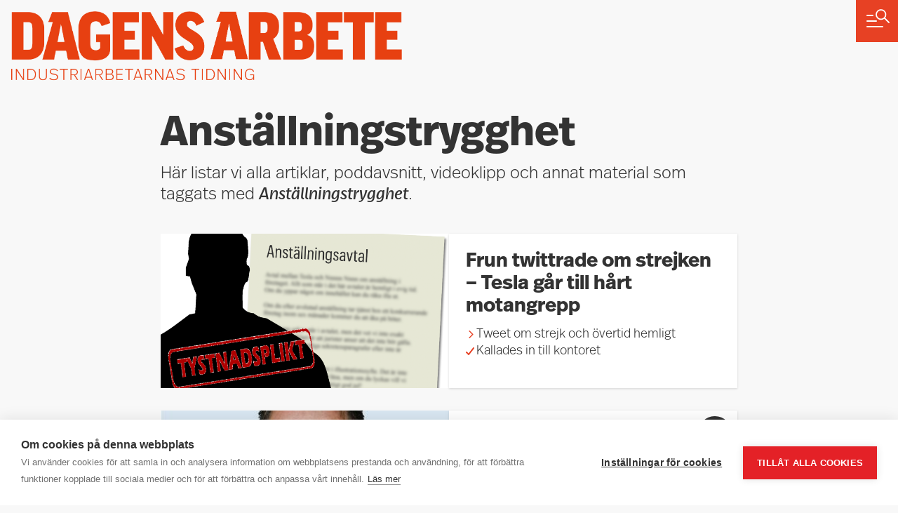

--- FILE ---
content_type: text/html; charset=UTF-8
request_url: https://da.se/tag/anstallningstrygghet/
body_size: 9050
content:
<!doctype html>

<html lang="sv-SE">

  <head>
  <meta charset="utf-8">
  <meta http-equiv="x-ua-compatible" content="ie=edge">
  <meta name="viewport" content="width=device-width, initial-scale=1, shrink-to-fit=no">
  <script src="https://cookiehub.net/c2/1d8454c0.js"></script>
<script type="text/javascript">
document.addEventListener("DOMContentLoaded", function(event) {
	var cpm = { language: 'sv', };
	window.cookiehub.load(cpm);
});
</script><script>window.cookiehub_wordpress = {};</script><script>
window.dataLayer = window.dataLayer || [];
function gtag(){dataLayer.push(arguments);}
gtag('consent', 'default', {'ad_storage': 'denied', 'analytics_storage': 'denied', 'ad_user_data': 'denied', 'ad_personalization': 'denied', 'wait_for_update': 500});
</script><title>Allt om: anställningstrygghet &#x2d; Dagens Arbete</title>
	<style>img:is([sizes="auto" i], [sizes^="auto," i]) { contain-intrinsic-size: 3000px 1500px }</style>
	
<!-- The SEO Framework av Sybre Waaijer -->
<meta name="robots" content="max-snippet:-1,max-image-preview:standard,max-video-preview:-1" />
<link rel="canonical" href="https://da.se/tag/anstallningstrygghet/" />
<link rel="next" href="https://da.se/tag/anstallningstrygghet/page/2/" />
<meta property="og:type" content="website" />
<meta property="og:locale" content="sv_SE" />
<meta property="og:site_name" content="Dagens Arbete" />
<meta property="og:title" content="Allt om: anställningstrygghet" />
<meta property="og:url" content="https://da.se/tag/anstallningstrygghet/" />
<meta property="og:image" content="https://da.se/app/uploads/2021/09/fraga-om-jobbet-db.png" />
<meta property="og:image:width" content="1200" />
<meta property="og:image:height" content="630" />
<meta name="twitter:card" content="summary_large_image" />
<meta name="twitter:title" content="Allt om: anställningstrygghet" />
<meta name="twitter:image" content="https://da.se/app/uploads/2021/09/fraga-om-jobbet-db.png" />
<script type="application/ld+json">{"@context":"https://schema.org","@graph":[{"@type":"WebSite","@id":"https://da.se/#/schema/WebSite","url":"https://da.se/","name":"Dagens Arbete","description":"Industriarbetarnas tidning","inLanguage":"sv-SE","potentialAction":{"@type":"SearchAction","target":{"@type":"EntryPoint","urlTemplate":"https://da.se/search/{search_term_string}/"},"query-input":"required name=search_term_string"},"publisher":{"@type":"Organization","@id":"https://da.se/#/schema/Organization","name":"Dagens Arbete","url":"https://da.se/","logo":{"@type":"ImageObject","url":"https://da.se/app/uploads/2020/09/cropped-favicon-512.png","contentUrl":"https://da.se/app/uploads/2020/09/cropped-favicon-512.png","width":512,"height":512}}},{"@type":"CollectionPage","@id":"https://da.se/tag/anstallningstrygghet/","url":"https://da.se/tag/anstallningstrygghet/","name":"Allt om: anställningstrygghet &#x2d; Dagens Arbete","inLanguage":"sv-SE","isPartOf":{"@id":"https://da.se/#/schema/WebSite"}}]}</script>
<!-- / The SEO Framework av Sybre Waaijer | 3.49ms meta | 0.20ms boot -->

<link rel='dns-prefetch' href='//use.typekit.net' />
<link rel="alternate" type="application/rss+xml" title="Dagens Arbete &raquo; etikettflöde för anställningstrygghet" href="https://da.se/tag/anstallningstrygghet/feed/" />

<link rel='stylesheet' id='wp-block-library-css' href='https://da.se/wp/wp-includes/css/dist/block-library/style.min.css?ver=6.8.3' media='all' />
<style id='global-styles-inline-css'>
:root{--wp--preset--aspect-ratio--square: 1;--wp--preset--aspect-ratio--4-3: 4/3;--wp--preset--aspect-ratio--3-4: 3/4;--wp--preset--aspect-ratio--3-2: 3/2;--wp--preset--aspect-ratio--2-3: 2/3;--wp--preset--aspect-ratio--16-9: 16/9;--wp--preset--aspect-ratio--9-16: 9/16;--wp--preset--color--black: #000000;--wp--preset--color--cyan-bluish-gray: #abb8c3;--wp--preset--color--white: #ffffff;--wp--preset--color--pale-pink: #f78da7;--wp--preset--color--vivid-red: #cf2e2e;--wp--preset--color--luminous-vivid-orange: #ff6900;--wp--preset--color--luminous-vivid-amber: #fcb900;--wp--preset--color--light-green-cyan: #7bdcb5;--wp--preset--color--vivid-green-cyan: #00d084;--wp--preset--color--pale-cyan-blue: #8ed1fc;--wp--preset--color--vivid-cyan-blue: #0693e3;--wp--preset--color--vivid-purple: #9b51e0;--wp--preset--gradient--vivid-cyan-blue-to-vivid-purple: linear-gradient(135deg,rgba(6,147,227,1) 0%,rgb(155,81,224) 100%);--wp--preset--gradient--light-green-cyan-to-vivid-green-cyan: linear-gradient(135deg,rgb(122,220,180) 0%,rgb(0,208,130) 100%);--wp--preset--gradient--luminous-vivid-amber-to-luminous-vivid-orange: linear-gradient(135deg,rgba(252,185,0,1) 0%,rgba(255,105,0,1) 100%);--wp--preset--gradient--luminous-vivid-orange-to-vivid-red: linear-gradient(135deg,rgba(255,105,0,1) 0%,rgb(207,46,46) 100%);--wp--preset--gradient--very-light-gray-to-cyan-bluish-gray: linear-gradient(135deg,rgb(238,238,238) 0%,rgb(169,184,195) 100%);--wp--preset--gradient--cool-to-warm-spectrum: linear-gradient(135deg,rgb(74,234,220) 0%,rgb(151,120,209) 20%,rgb(207,42,186) 40%,rgb(238,44,130) 60%,rgb(251,105,98) 80%,rgb(254,248,76) 100%);--wp--preset--gradient--blush-light-purple: linear-gradient(135deg,rgb(255,206,236) 0%,rgb(152,150,240) 100%);--wp--preset--gradient--blush-bordeaux: linear-gradient(135deg,rgb(254,205,165) 0%,rgb(254,45,45) 50%,rgb(107,0,62) 100%);--wp--preset--gradient--luminous-dusk: linear-gradient(135deg,rgb(255,203,112) 0%,rgb(199,81,192) 50%,rgb(65,88,208) 100%);--wp--preset--gradient--pale-ocean: linear-gradient(135deg,rgb(255,245,203) 0%,rgb(182,227,212) 50%,rgb(51,167,181) 100%);--wp--preset--gradient--electric-grass: linear-gradient(135deg,rgb(202,248,128) 0%,rgb(113,206,126) 100%);--wp--preset--gradient--midnight: linear-gradient(135deg,rgb(2,3,129) 0%,rgb(40,116,252) 100%);--wp--preset--font-size--small: 13px;--wp--preset--font-size--medium: 20px;--wp--preset--font-size--large: 36px;--wp--preset--font-size--x-large: 42px;--wp--preset--spacing--20: 0.44rem;--wp--preset--spacing--30: 0.67rem;--wp--preset--spacing--40: 1rem;--wp--preset--spacing--50: 1.5rem;--wp--preset--spacing--60: 2.25rem;--wp--preset--spacing--70: 3.38rem;--wp--preset--spacing--80: 5.06rem;--wp--preset--shadow--natural: 6px 6px 9px rgba(0, 0, 0, 0.2);--wp--preset--shadow--deep: 12px 12px 50px rgba(0, 0, 0, 0.4);--wp--preset--shadow--sharp: 6px 6px 0px rgba(0, 0, 0, 0.2);--wp--preset--shadow--outlined: 6px 6px 0px -3px rgba(255, 255, 255, 1), 6px 6px rgba(0, 0, 0, 1);--wp--preset--shadow--crisp: 6px 6px 0px rgba(0, 0, 0, 1);}:root { --wp--style--global--content-size: 628px;--wp--style--global--wide-size: 1200px; }:where(body) { margin: 0; }.wp-site-blocks > .alignleft { float: left; margin-right: 2em; }.wp-site-blocks > .alignright { float: right; margin-left: 2em; }.wp-site-blocks > .aligncenter { justify-content: center; margin-left: auto; margin-right: auto; }:where(.is-layout-flex){gap: 0.5em;}:where(.is-layout-grid){gap: 0.5em;}.is-layout-flow > .alignleft{float: left;margin-inline-start: 0;margin-inline-end: 2em;}.is-layout-flow > .alignright{float: right;margin-inline-start: 2em;margin-inline-end: 0;}.is-layout-flow > .aligncenter{margin-left: auto !important;margin-right: auto !important;}.is-layout-constrained > .alignleft{float: left;margin-inline-start: 0;margin-inline-end: 2em;}.is-layout-constrained > .alignright{float: right;margin-inline-start: 2em;margin-inline-end: 0;}.is-layout-constrained > .aligncenter{margin-left: auto !important;margin-right: auto !important;}.is-layout-constrained > :where(:not(.alignleft):not(.alignright):not(.alignfull)){max-width: var(--wp--style--global--content-size);margin-left: auto !important;margin-right: auto !important;}.is-layout-constrained > .alignwide{max-width: var(--wp--style--global--wide-size);}body .is-layout-flex{display: flex;}.is-layout-flex{flex-wrap: wrap;align-items: center;}.is-layout-flex > :is(*, div){margin: 0;}body .is-layout-grid{display: grid;}.is-layout-grid > :is(*, div){margin: 0;}body{padding-top: 0px;padding-right: 0px;padding-bottom: 0px;padding-left: 0px;}a:where(:not(.wp-element-button)){text-decoration: underline;}:root :where(.wp-element-button, .wp-block-button__link){background-color: #32373c;border-width: 0;color: #fff;font-family: inherit;font-size: inherit;line-height: inherit;padding: calc(0.667em + 2px) calc(1.333em + 2px);text-decoration: none;}.has-black-color{color: var(--wp--preset--color--black) !important;}.has-cyan-bluish-gray-color{color: var(--wp--preset--color--cyan-bluish-gray) !important;}.has-white-color{color: var(--wp--preset--color--white) !important;}.has-pale-pink-color{color: var(--wp--preset--color--pale-pink) !important;}.has-vivid-red-color{color: var(--wp--preset--color--vivid-red) !important;}.has-luminous-vivid-orange-color{color: var(--wp--preset--color--luminous-vivid-orange) !important;}.has-luminous-vivid-amber-color{color: var(--wp--preset--color--luminous-vivid-amber) !important;}.has-light-green-cyan-color{color: var(--wp--preset--color--light-green-cyan) !important;}.has-vivid-green-cyan-color{color: var(--wp--preset--color--vivid-green-cyan) !important;}.has-pale-cyan-blue-color{color: var(--wp--preset--color--pale-cyan-blue) !important;}.has-vivid-cyan-blue-color{color: var(--wp--preset--color--vivid-cyan-blue) !important;}.has-vivid-purple-color{color: var(--wp--preset--color--vivid-purple) !important;}.has-black-background-color{background-color: var(--wp--preset--color--black) !important;}.has-cyan-bluish-gray-background-color{background-color: var(--wp--preset--color--cyan-bluish-gray) !important;}.has-white-background-color{background-color: var(--wp--preset--color--white) !important;}.has-pale-pink-background-color{background-color: var(--wp--preset--color--pale-pink) !important;}.has-vivid-red-background-color{background-color: var(--wp--preset--color--vivid-red) !important;}.has-luminous-vivid-orange-background-color{background-color: var(--wp--preset--color--luminous-vivid-orange) !important;}.has-luminous-vivid-amber-background-color{background-color: var(--wp--preset--color--luminous-vivid-amber) !important;}.has-light-green-cyan-background-color{background-color: var(--wp--preset--color--light-green-cyan) !important;}.has-vivid-green-cyan-background-color{background-color: var(--wp--preset--color--vivid-green-cyan) !important;}.has-pale-cyan-blue-background-color{background-color: var(--wp--preset--color--pale-cyan-blue) !important;}.has-vivid-cyan-blue-background-color{background-color: var(--wp--preset--color--vivid-cyan-blue) !important;}.has-vivid-purple-background-color{background-color: var(--wp--preset--color--vivid-purple) !important;}.has-black-border-color{border-color: var(--wp--preset--color--black) !important;}.has-cyan-bluish-gray-border-color{border-color: var(--wp--preset--color--cyan-bluish-gray) !important;}.has-white-border-color{border-color: var(--wp--preset--color--white) !important;}.has-pale-pink-border-color{border-color: var(--wp--preset--color--pale-pink) !important;}.has-vivid-red-border-color{border-color: var(--wp--preset--color--vivid-red) !important;}.has-luminous-vivid-orange-border-color{border-color: var(--wp--preset--color--luminous-vivid-orange) !important;}.has-luminous-vivid-amber-border-color{border-color: var(--wp--preset--color--luminous-vivid-amber) !important;}.has-light-green-cyan-border-color{border-color: var(--wp--preset--color--light-green-cyan) !important;}.has-vivid-green-cyan-border-color{border-color: var(--wp--preset--color--vivid-green-cyan) !important;}.has-pale-cyan-blue-border-color{border-color: var(--wp--preset--color--pale-cyan-blue) !important;}.has-vivid-cyan-blue-border-color{border-color: var(--wp--preset--color--vivid-cyan-blue) !important;}.has-vivid-purple-border-color{border-color: var(--wp--preset--color--vivid-purple) !important;}.has-vivid-cyan-blue-to-vivid-purple-gradient-background{background: var(--wp--preset--gradient--vivid-cyan-blue-to-vivid-purple) !important;}.has-light-green-cyan-to-vivid-green-cyan-gradient-background{background: var(--wp--preset--gradient--light-green-cyan-to-vivid-green-cyan) !important;}.has-luminous-vivid-amber-to-luminous-vivid-orange-gradient-background{background: var(--wp--preset--gradient--luminous-vivid-amber-to-luminous-vivid-orange) !important;}.has-luminous-vivid-orange-to-vivid-red-gradient-background{background: var(--wp--preset--gradient--luminous-vivid-orange-to-vivid-red) !important;}.has-very-light-gray-to-cyan-bluish-gray-gradient-background{background: var(--wp--preset--gradient--very-light-gray-to-cyan-bluish-gray) !important;}.has-cool-to-warm-spectrum-gradient-background{background: var(--wp--preset--gradient--cool-to-warm-spectrum) !important;}.has-blush-light-purple-gradient-background{background: var(--wp--preset--gradient--blush-light-purple) !important;}.has-blush-bordeaux-gradient-background{background: var(--wp--preset--gradient--blush-bordeaux) !important;}.has-luminous-dusk-gradient-background{background: var(--wp--preset--gradient--luminous-dusk) !important;}.has-pale-ocean-gradient-background{background: var(--wp--preset--gradient--pale-ocean) !important;}.has-electric-grass-gradient-background{background: var(--wp--preset--gradient--electric-grass) !important;}.has-midnight-gradient-background{background: var(--wp--preset--gradient--midnight) !important;}.has-small-font-size{font-size: var(--wp--preset--font-size--small) !important;}.has-medium-font-size{font-size: var(--wp--preset--font-size--medium) !important;}.has-large-font-size{font-size: var(--wp--preset--font-size--large) !important;}.has-x-large-font-size{font-size: var(--wp--preset--font-size--x-large) !important;}
:where(.wp-block-post-template.is-layout-flex){gap: 1.25em;}:where(.wp-block-post-template.is-layout-grid){gap: 1.25em;}
:where(.wp-block-columns.is-layout-flex){gap: 2em;}:where(.wp-block-columns.is-layout-grid){gap: 2em;}
:root :where(.wp-block-pullquote){font-size: 1.5em;line-height: 1.6;}
</style>
<link rel='stylesheet' id='typekit-css' href='https://use.typekit.net/oxt7lka.css?ver=6.8.3' media='all' />
<link rel="https://api.w.org/" href="https://da.se/wp-json/" /><link rel="alternate" title="JSON" type="application/json" href="https://da.se/wp-json/wp/v2/tags/7458" /><link rel="EditURI" type="application/rsd+xml" title="RSD" href="https://da.se/wp/xmlrpc.php?rsd" />
<link rel="icon" href="https://da.se/app/uploads/2020/09/cropped-favicon-512-32x32.png" sizes="32x32" />
<link rel="icon" href="https://da.se/app/uploads/2020/09/cropped-favicon-512-192x192.png" sizes="192x192" />
<link rel="apple-touch-icon" href="https://da.se/app/uploads/2020/09/cropped-favicon-512-180x180.png" />
<meta name="msapplication-TileImage" content="https://da.se/app/uploads/2020/09/cropped-favicon-512-270x270.png" />
</head>

  <body class="archive tag tag-anstallningstrygghet tag-7458 wp-embed-responsive wp-theme-dagens-arbete">

        <a href="#" class="Main-menu-button">
</a>

<div class="Main-menu">

	<form role="search" method="get" class="search-form" action="https://da.se/">
				<label>
					<span class="screen-reader-text">Sök efter:</span>
					<input type="search" class="search-field" placeholder="Sök …" value="" name="s" />
				</label>
				<input type="submit" class="search-submit" value="Sök" />
			</form>

		<nav>
		<ul id="menu-meny" class="menu"><li id="menu-item-88879" class="menu-item menu-item-type-taxonomy menu-item-object-da_post_type menu-item-has-children menu-item-88879"><a href="https://da.se/typ/podd/">Poddar 🎧</a>
<ul class="sub-menu">
	<li id="menu-item-119161" class="menu-item menu-item-type-custom menu-item-object-custom menu-item-119161"><a href="https://da.se/typ/verket/">Verket</a></li>
	<li id="menu-item-93842" class="menu-item menu-item-type-taxonomy menu-item-object-da_post_type menu-item-93842"><a href="https://da.se/typ/lyssna-pa-da/">Lyssna på DA</a></li>
	<li id="menu-item-93843" class="menu-item menu-item-type-taxonomy menu-item-object-da_post_type menu-item-93843"><a href="https://da.se/typ/mordet-pa-facktopparna/">Mordet på facktopparna</a></li>
	<li id="menu-item-96220" class="menu-item menu-item-type-taxonomy menu-item-object-da_post_type menu-item-96220"><a href="https://da.se/typ/liv-och-arbete/">Liv &amp; arbete</a></li>
	<li id="menu-item-93841" class="menu-item menu-item-type-taxonomy menu-item-object-da_post_type menu-item-93841"><a href="https://da.se/typ/historia/">Dagens Arbete Historia</a></li>
</ul>
</li>
<li id="menu-item-113842" class="menu-item menu-item-type-taxonomy menu-item-object-category menu-item-113842"><a href="https://da.se/arbetsmarknad/">Arbetsmarknad</a></li>
<li id="menu-item-1804" class="menu-item menu-item-type-taxonomy menu-item-object-category menu-item-1804"><a href="https://da.se/arbetsmiljo/">Arbetsmiljö</a></li>
<li id="menu-item-113843" class="menu-item menu-item-type-taxonomy menu-item-object-category menu-item-113843"><a href="https://da.se/arbetsratt/">Arbetsrätt</a></li>
<li id="menu-item-113844" class="menu-item menu-item-type-taxonomy menu-item-object-category menu-item-113844"><a href="https://da.se/brott/">Brott</a></li>
<li id="menu-item-113860" class="menu-item menu-item-type-taxonomy menu-item-object-category menu-item-113860"><a href="https://da.se/fackligt/">Fackligt</a></li>
<li id="menu-item-25086" class="menu-item menu-item-type-taxonomy menu-item-object-category menu-item-25086"><a href="https://da.se/forsakring-pension/">Försäkring &amp; pension</a></li>
<li id="menu-item-113864" class="menu-item menu-item-type-taxonomy menu-item-object-category menu-item-113864"><a href="https://da.se/halsa/">Hälsa</a></li>
<li id="menu-item-76160" class="menu-item menu-item-type-taxonomy menu-item-object-category menu-item-76160"><a href="https://da.se/klimat-miljo/">Klimat &amp; miljö</a></li>
<li id="menu-item-76159" class="menu-item menu-item-type-taxonomy menu-item-object-category menu-item-76159"><a href="https://da.se/kultur-fritid/">Kultur &amp; fritid</a></li>
<li id="menu-item-47957" class="menu-item menu-item-type-taxonomy menu-item-object-category menu-item-47957"><a href="https://da.se/lon-avtal/">Lön &amp; avtal</a></li>
<li id="menu-item-113865" class="menu-item menu-item-type-taxonomy menu-item-object-category menu-item-113865"><a href="https://da.se/min-ekonomi/">Min ekonomi</a></li>
<li id="menu-item-1806" class="menu-item menu-item-type-taxonomy menu-item-object-category menu-item-has-children menu-item-1806"><a href="https://da.se/opinion/">Opinion</a>
<ul class="sub-menu">
	<li id="menu-item-75990" class="menu-item menu-item-type-taxonomy menu-item-object-da_post_type menu-item-75990"><a href="https://da.se/typ/debatt/">Debatt</a></li>
	<li id="menu-item-75991" class="menu-item menu-item-type-taxonomy menu-item-object-da_post_type menu-item-75991"><a href="https://da.se/typ/ledare/">Ledare</a></li>
	<li id="menu-item-75989" class="menu-item menu-item-type-taxonomy menu-item-object-da_post_type menu-item-75989"><a href="https://da.se/typ/kronika/">Krönikor</a></li>
</ul>
</li>
<li id="menu-item-79587" class="menu-item menu-item-type-taxonomy menu-item-object-da_post_type menu-item-79587"><a href="https://da.se/typ/fragor/">Fråga om jobbet</a></li>
<li id="menu-item-75876" class="menu-item menu-item-type-post_type menu-item-object-page menu-item-75876"><a href="https://da.se/granskningar/">Granskningar</a></li>
<li id="menu-item-75994" class="menu-item menu-item-type-post_type menu-item-object-page menu-item-75994"><a href="https://da.se/ladda-ner-senaste-e-da-har/">e-DA</a></li>
<li id="menu-item-1824" class="menu-item menu-item-type-post_type menu-item-object-page menu-item-1824"><a href="https://da.se/redaktionen/">Kontakta oss</a></li>
<li id="menu-item-124301" class="menu-item menu-item-type-custom menu-item-object-custom menu-item-124301"><a href="https://da.se/insandare">Insändare</a></li>
</ul>
	</nav>
	</div>

<header class="Header ">

	<div class="container">

		<div class="row">
			
			<div class="col-12">

				<a class="logo" href="https://da.se/"><span>Dagens Arbete</span></a>

				

			</div>

		</div>

	</div>

</header>

    <main class="main">
      
  <div class="Archive-page container">

    <div class="row">

      
      <div class="col-12 col-md-10 offset-md-1 col-lg-8 offset-lg-2">

          <header class="pt-4 pb-2">

            <h1>Anställningstrygghet</h1>

            
              <p>Här listar vi alla artiklar, poddavsnitt, videoklipp och annat material som taggats med <i>Anställningstrygghet</i>.</p>

            
          </header>

          <div class="row">

            
             
              <a href="https://da.se/2023/12/teslas-avtal-om-munkavle-har-redan-drabbat-anstalld-inkallad-till-hr-avdelningen/" class="Promo col-12  is-senaste-nytt  has-image-left ">

			<div class="img-content">
			<img width="768" height="473" src="https://da.se/app/uploads/2023/12/tystnadsplikt-mindre-768x473.png" class="attachment-medium_large size-medium_large wp-post-image" alt="" decoding="async" fetchpriority="high" srcset="https://da.se/app/uploads/2023/12/tystnadsplikt-mindre-768x473.png 768w, https://da.se/app/uploads/2023/12/tystnadsplikt-mindre-360x222.png 360w, https://da.se/app/uploads/2023/12/tystnadsplikt-mindre-1320x813.png 1320w, https://da.se/app/uploads/2023/12/tystnadsplikt-mindre.png 1483w" sizes="(max-width: 768px) 100vw, 768px" />
		</div>
		
	<div class="text-content">
		
		<h3>Frun twittrade om strejken – Tesla går till hårt motangrepp</h3>

    <p><span class="Inline-arrow"></span>Tweet om strejk och övertid hemligt&nbsp; <span class="Inline-tick"<span class="Inline-arrow"></span></span<span class="Inline-arrow"></span>Kallades in till kontoret</p>
	
	</div>

</a>


              
              
             
              <a href="https://da.se/2021/12/facket-far-hantera-skadorna/" class="Promo col-12  is-kronika  has-image-left ">

			<div class="img-content">
			<img width="400" height="218" src="https://da.se/app/uploads/2017/09/jubileum-sjoo-e1511441620967.jpg" class="attachment-medium_large size-medium_large wp-post-image" alt="" decoding="async" srcset="https://da.se/app/uploads/2017/09/jubileum-sjoo-e1511441620967.jpg 400w, https://da.se/app/uploads/2017/09/jubileum-sjoo-e1511441620967-280x153.jpg 280w" sizes="(max-width: 400px) 100vw, 400px" />
		</div>
		
	<div class="text-content">
		
		<h3>Facket får hantera skadorna</h3>

    <p>Man kan vara arg på las-uppgörelsen, men vad vi behöver nu är en ny politik, skriver GS-fackets ordförande Per-Olof Sjöö.</p>
	
	</div>

</a>


              
              
             
              <a href="https://da.se/2021/09/tips-till-var-nasta-statsminister/" class="Promo col-12  is-kronika  has-image-left ">

			<div class="img-content">
			<img width="768" height="491" src="https://da.se/app/uploads/2019/06/pontus-georgsson-kronika-vit-puff-e1567157990519-768x491.jpg" class="attachment-medium_large size-medium_large wp-post-image" alt="" decoding="async" srcset="https://da.se/app/uploads/2019/06/pontus-georgsson-kronika-vit-puff-e1567157990519-768x491.jpg 768w, https://da.se/app/uploads/2019/06/pontus-georgsson-kronika-vit-puff-e1567157990519-280x179.jpg 280w, https://da.se/app/uploads/2019/06/pontus-georgsson-kronika-vit-puff-e1567157990519.jpg 786w" sizes="(max-width: 768px) 100vw, 768px" />
		</div>
		
	<div class="text-content">
		
		<h3>Tips till vår nästa stats&shy;minister</h3>

    <p>När Stefan Löfven nu avgår vill jag både tacka och se en efterträdare som kraftsamlar mot ojämlikheten, skriver Pappers ordförande Pontus Georgsson.</p>
	
	</div>

</a>


              
              
                <div class="col-12">

                  
                </div>

              
             
              <a href="https://da.se/2021/06/vi-utformar-framtidens-trygghet/" class="Promo col-12  is-kronika  has-image-left ">

			<div class="img-content">
			<img width="768" height="768" src="https://da.se/app/uploads/2017/09/marie.nilsson-768x768.jpg" class="attachment-medium_large size-medium_large wp-post-image" alt="" decoding="async" loading="lazy" srcset="https://da.se/app/uploads/2017/09/marie.nilsson-768x768.jpg 768w, https://da.se/app/uploads/2017/09/marie.nilsson-e1536142996324-150x150.jpg 150w" sizes="auto, (max-width: 768px) 100vw, 768px" />
		</div>
		
	<div class="text-content">
		
		<h3>Vi utformar framtidens trygghet</h3>

    <p>En trygg arbetsmarknad måste också omfatta visstidsanställda, inhyrda, och alla vars jobb som förändras av den tekniska utvecklingen, skriver IF Metalls ordförande Marie Nilsson.</p>
	
	</div>

</a>


              
              
             
              <a href="https://da.se/2021/04/dags-att-agera-naringsministern/" class="Promo col-12  is-ledare  has-image-left ">

			<div class="img-content">
			<img width="768" height="512" src="https://da.se/app/uploads/2020/10/helle-etta-768x512.jpg" class="attachment-medium_large size-medium_large wp-post-image" alt="" decoding="async" loading="lazy" srcset="https://da.se/app/uploads/2020/10/helle-etta-768x512.jpg 768w, https://da.se/app/uploads/2020/10/helle-etta-280x187.jpg 280w, https://da.se/app/uploads/2020/10/helle-etta.jpg 840w" sizes="auto, (max-width: 768px) 100vw, 768px" />
		</div>
		
	<div class="text-content">
		
		<h3>Dags att agera, närings&shy;ministern</h3>

    <p>Helle Klein: ”Det sociala företaget blev ett vinstjagande bemanningsbolag som förstör både människor och marknad.”</p>
	
	</div>

</a>


              
              
             
              <a href="https://da.se/2021/02/med-vilka-ar-detta-facklig-solidaritet/" class="Promo col-12  is-debatt  has-image-left ">

			<div class="img-content">
			<img width="682" height="383" src="https://da.se/app/uploads/2021/02/debatt-rickard-slutreplik.jpg" class="attachment-medium_large size-medium_large wp-post-image" alt="" decoding="async" loading="lazy" srcset="https://da.se/app/uploads/2021/02/debatt-rickard-slutreplik.jpg 682w, https://da.se/app/uploads/2021/02/debatt-rickard-slutreplik-360x202.jpg 360w" sizes="auto, (max-width: 682px) 100vw, 682px" />
		</div>
		
	<div class="text-content">
		
		<h3>”På vilket sätt är detta facklig solidaritet?”</h3>

    <p>Det är knappast solidariskt att sluta ett avtal med arbetsgivarna efter att man tillsammans med resten av LO-förbunden sagt nej, skriver Rickard Joelsson-Wallsby.</p>
	
	</div>

</a>


              
              
                <div class="col-12">

                  
                </div>

              
             
              <a href="https://da.se/2020/06/kom-tva-minuter-for-sent-fick-inte-jobba-kvar-pa-textilia/" class="Promo col-12    has-image-left ">

			<div class="img-content">
			<img width="768" height="497" src="https://da.se/app/uploads/2020/06/Ake-Ericson-TEXTILIA-I-RIMBO-8-768x497.jpg" class="attachment-medium_large size-medium_large wp-post-image" alt="" decoding="async" loading="lazy" srcset="https://da.se/app/uploads/2020/06/Ake-Ericson-TEXTILIA-I-RIMBO-8-768x497.jpg 768w, https://da.se/app/uploads/2020/06/Ake-Ericson-TEXTILIA-I-RIMBO-8-280x181.jpg 280w, https://da.se/app/uploads/2020/06/Ake-Ericson-TEXTILIA-I-RIMBO-8-1100x712.jpg 1100w, https://da.se/app/uploads/2020/06/Ake-Ericson-TEXTILIA-I-RIMBO-8-1536x995.jpg 1536w, https://da.se/app/uploads/2020/06/Ake-Ericson-TEXTILIA-I-RIMBO-8.jpg 2000w" sizes="auto, (max-width: 768px) 100vw, 768px" />
		</div>
		
	<div class="text-content">
		
		<h3>Kom två minuter för sent – fick inte jobba kvar</h3>

    <p>Nebije kom några minuter för sent vid två tillfällen. Det räckte för att inte få ett nytt kontrakt på Textilia i Rimbo. Där är&hellip;</p>
	
	</div>

</a>


              
              
             
              <a href="https://da.se/2017/08/raknas-min-hemgang-med-lon-som-arbete/" class="Promo col-12  is-fragor ">

		
	<div class="text-content">
		
		<h3>Räknas min hemgång med lön som arbete?</h3>

    <p>När ska man gå till arbetsförmedlingen när man har blivit uppsagd? Och hur påverkas a-kassan om man får ett års lön efter uppsägningen? Vår&hellip;</p>
	
	</div>

</a>


              
              
             
              <a href="https://da.se/2017/06/far-jag-vara-med-i-tva-forbund/" class="Promo col-12  is-fragor ">

		
	<div class="text-content">
		
		<h3>Får jag vara med i två förbund?</h3>

    <p>Kan man vara medlem i två fackförbund med samma arbetsgivare? DA:s expert ger svar.</p>
	
	</div>

</a>


              
              
                <div class="col-12">

                  
                </div>

              
             
              <a href="https://da.se/2017/06/varfor-far-man-inte-vara-kvar-i-a-kassan-efter-65/" class="Promo col-12  is-fragor ">

		
	<div class="text-content">
		
		<h3>Varför inte a-kassa efter 65?</h3>

    <p>Om man inte har råd att gå i pension vid 65 års ålder utan tvingas arbeta vidare till 67, vad händer då om man&hellip;</p>
	
	</div>

</a>


              
              
            
            
                          <p class="Load-more">
                <a href="https://da.se/tag/anstallningstrygghet/page/2/" rel="next" class="is-button" data-ajax-query="a:1:{s:3:&quot;tag&quot;;s:20:&quot;anstallningstrygghet&quot;;}">Ladda mer</a>
              </p>
            
          
        </div>

      </div>

    </div>

  </div>

  <p>&nbsp;</p>

    </main>

        <footer class="Footer">

  <div class="container">

    <div class="row">

      <div class="col-12 col-md-4 col-lg-3 offset-lg-1">
        <h3>Om Dagens Arbete</h3>
        <div class="menu-om-dagens-arbete-container"><ul id="menu-om-dagens-arbete" class="nav"><li id="menu-item-76322" class="menu-item menu-item-type-post_type menu-item-object-page menu-item-76322"><a href="https://da.se/om-oss/">Om oss</a></li>
<li id="menu-item-76054" class="menu-item menu-item-type-post_type menu-item-object-page menu-item-76054"><a href="https://da.se/redaktionen/">Ansvarig utgivare: Eva Burman</a></li>
<li id="menu-item-76055" class="menu-item menu-item-type-post_type menu-item-object-page menu-item-76055"><a href="https://da.se/redaktionen/">Kontakta redaktionen</a></li>
<li id="menu-item-76057" class="menu-item menu-item-type-custom menu-item-object-custom menu-item-76057"><a href="https://tipsa.da.se">Tipsa oss!</a></li>
<li id="menu-item-96097" class="menu-item menu-item-type-post_type menu-item-object-page menu-item-96097"><a href="https://da.se/dagens-arbetes-nomineringar-till-guldspaden/">Guldspaden</a></li>
<li id="menu-item-76056" class="menu-item menu-item-type-custom menu-item-object-custom menu-item-76056"><a href="https://da.se/annonsera/">Annonsera</a></li>
<li id="menu-item-101627" class="ch2-open-settings-btn menu-item menu-item-type-custom menu-item-object-custom menu-item-101627"><a href="#">Cookie-inställningar</a></li>
</ul></div>
      </div>

      <div class="col-12 col-md-4 col-lg-3 offset-lg-1">
        <h3>Förbundens sajter</h3>
        <div class="menu-forbundens-sajter-container"><ul id="menu-forbundens-sajter" class="nav"><li id="menu-item-76059" class="menu-item menu-item-type-custom menu-item-object-custom menu-item-76059"><a href="http://ifmetall.se">IF Metall</a></li>
<li id="menu-item-76060" class="menu-item menu-item-type-custom menu-item-object-custom menu-item-76060"><a href="http://gsfacket.se">GS</a></li>
<li id="menu-item-76061" class="menu-item menu-item-type-custom menu-item-object-custom menu-item-76061"><a href="http://www.pappers.se">Pappers</a></li>
</ul></div>
      </div>

      <div class="col-12 col-md-4 col-lg-3 offset-lg-1 pb-4">
        <h3>Missa inget – prenumerera på vårt nyhetsbrev!</h3>

        <div class="wpforms-container">
          <form method="post" action="https://ui.ungpd.com/Api/Subscriptions/2b4d44e9-b101-4e08-9d5c-9124eb791b52" id="form-1badb9ce-965e-46eb-a35a-8bab53a8e06e">
            <input type="hidden" name="DoubleOptIn[Issue][IssueId]" value="7f4d8156-00b0-4e78-98eb-8fe7db2d7628">
            <input type="hidden" name="DefaultCountryCode" value="+46">
            <input type="hidden" name="ListIds" id="listId-41b01a14-da47-4356-a2c7-3bb465b30526" value="41b01a14-da47-4356-a2c7-3bb465b30526">
            <input type="email" id="Contact[Email]" name="Contact[Email]" placeholder="Din epostadress" required=""><br>
            <input type="checkbox" name="ConsentText" id="consentText" required="" value="Jag accepterar att min adress sparas enligt <a href=&quot;https://da.se/integritet/&quot; target=&quot;_blank&quot; rel=&quot;noopener&quot;>DA:s integritetspolicy</a>." style="width: 20px; height: 20px; cursor: pointer; margin-top: 16px; vertical-align: top;">
            <label for="consentText" style="font-size: 14px; cursor: pointer; display: inline-block; width: calc(100% - 40px); margin-top: 16px; vertical-align: top; margin-bottom: 10px;"><span>Jag accepterar att min adress sparas enligt <a href="https://da.se/integritet/" target="_blank" rel="noopener" style="color: white; text-decoration: underline;">DA:s integritetspolicy</a>.</span></label><button type="submit" class="button">Prenumerera</button>
          </form>
        </div>

      </div>

    </div>

    <div class="row">

      <div class="col-12 col-md-6 col-lg-5 offset-lg-1">

        <a href="/"><img src="https://da.se/app/themes/dagens-arbete/resources/images/logo-horizontal-white.png" alt="Dagens Arbete" class="logo"></a>

      </div>

      <div class="col-12 col-md-6 text-right">

        <a href="https://www.facebook.com/dagensarbete" target="_blank"><img src="https://da.se/app/themes/dagens-arbete/resources/images/icon-facebook.svg" class="social" alt="Facebook"></a>

        <a href="https://twitter.com/dagensarbete" target="_blank"><img src="https://da.se/app/themes/dagens-arbete/resources/images/icon-x-white.svg" class="social" alt="Twitter"></a>

        <a href="https://www.instagram.com/dagensarbete/" target="_blank"><img src="https://da.se/app/themes/dagens-arbete/resources/images/icon-instagram.svg" class="social" alt="Instagram"></a>

      </div>

    </div>

  </div>

</footer>
    <link rel="preload" as="style" href="https://da.se/app/themes/dagens-arbete/public/build/assets/app-Bj8H0LkS.css" /><link rel="modulepreload" href="https://da.se/app/themes/dagens-arbete/public/build/assets/app-BhykVJQm.js" /><link rel="modulepreload" href="https://da.se/app/themes/dagens-arbete/public/build/assets/jquery-BvxTx_lq.js" /><link rel="stylesheet" href="https://da.se/app/themes/dagens-arbete/public/build/assets/app-Bj8H0LkS.css" /><script type="module" src="https://da.se/app/themes/dagens-arbete/public/build/assets/app-BhykVJQm.js"></script>    <script type="speculationrules">
{"prefetch":[{"source":"document","where":{"and":[{"href_matches":"\/*"},{"not":{"href_matches":["\/wp\/wp-*.php","\/wp\/wp-admin\/*","\/app\/uploads\/*","\/app\/*","\/app\/plugins\/*","\/app\/themes\/dagens-arbete\/*","\/*\\?(.+)"]}},{"not":{"selector_matches":"a[rel~=\"nofollow\"]"}},{"not":{"selector_matches":".no-prefetch, .no-prefetch a"}}]},"eagerness":"conservative"}]}
</script>
<!-- GA3 -->
<script type="text/plain" data-consent="analytics">
  (function(i,s,o,g,r,a,m){i['GoogleAnalyticsObject']=r;i[r]=i[r]||function(){
  (i[r].q=i[r].q||[]).push(arguments)},i[r].l=1*new Date();a=s.createElement(o),
  m=s.getElementsByTagName(o)[0];a.async=1;a.src=g;m.parentNode.insertBefore(a,m)
  })(window,document,'script','//www.google-analytics.com/analytics.js','ga');

  ga('create', 'UA-28835741-1', 'auto');
  ga('send', 'pageview');
</script>

<!-- Sifo Analytics -->
<script type='text/javascript' type="text/plain" data-consent="analytics">
	var _cInfo = _cInfo || [];
	(function () {
		if (document.cookie.match("__codnt") === null) {
			window._cInfo.push(
				{ cmd: "_trackContentPath", val: "/" },
				{ cmd: "_executeTracking" }
			);

			var ca = document.createElement('script');
			ca.type = 'text/javascript';
			ca.async = true;
			ca.src = ('https:' == document.location.protocol ? 'https://' : 'http://') + 'analytics.codigo.se/j/38db07e1a1284a299a3e660abbf681dd.js';
			var s = document.getElementsByTagName('script')[0];
			s.parentNode.insertBefore(ca, s);
		}
	})();
</script>
		<!-- GA Google Analytics @ https://m0n.co/ga -->
		<script async src="https://www.googletagmanager.com/gtag/js?id=G-XJ8RV5ZRG4"></script>
		<script>
			window.dataLayer = window.dataLayer || [];
			function gtag(){dataLayer.push(arguments);}
			gtag('js', new Date());
			gtag('config', 'G-XJ8RV5ZRG4');
		</script>

	<!-- Matomo --><script>
(function () {
function initTracking() {
var _paq = window._paq = window._paq || [];
_paq.push(['trackPageView']);_paq.push(['enableLinkTracking']);_paq.push(['alwaysUseSendBeacon']);_paq.push(['setTrackerUrl', "\/\/da.se\/app\/plugins\/matomo\/app\/matomo.php"]);_paq.push(['setSiteId', '1']);var d=document, g=d.createElement('script'), s=d.getElementsByTagName('script')[0];
g.type='text/javascript'; g.async=true; g.src="\/\/da.se\/app\/uploads\/matomo\/matomo.js"; s.parentNode.insertBefore(g,s);
}
if (document.prerendering) {
	document.addEventListener('prerenderingchange', initTracking, {once: true});
} else {
	initTracking();
}
})();
</script>
<!-- End Matomo Code -->
    

  </body>

</html>


<!-- Page cached by LiteSpeed Cache 7.6.2 on 2026-01-25 00:48:49 -->

--- FILE ---
content_type: image/svg+xml
request_url: https://da.se/app/themes/dagens-arbete/public/build/assets/icon-opinion-wH6SX0Pq.svg
body_size: 129
content:
<?xml version="1.0" encoding="utf-8"?>
<!-- Generator: Adobe Illustrator 24.1.2, SVG Export Plug-In . SVG Version: 6.00 Build 0)  -->
<svg version="1.1" id="Lager_1" xmlns="http://www.w3.org/2000/svg" xmlns:xlink="http://www.w3.org/1999/xlink" x="0px" y="0px"
	 viewBox="0 0 600 600" style="enable-background:new 0 0 600 600;" xml:space="preserve">
<style type="text/css">
	.st1{fill:#FFFFFF;}
</style>
<path class="st1" d="M297.5,113C196.7,113,115,194.7,115,295.5c0,38.8,12.1,74.8,32.8,104.4c33,47.2,87.7,78.1,149.7,78.1
	C398.3,478,480,396.3,480,295.5S398.3,113,297.5,113z M335.8,176.3l-9.6,156.4h-54.1l-9.2-156.4H335.8z M299.2,416.2
	c-20.8,0-37.6-15.5-37.6-34.7c0-19.5,16.8-35,37.6-35c20.8,0,37.9,15.5,37.9,35C337.1,400.7,319.9,416.2,299.2,416.2z"/>
<path class="st1" d="M115,478l86-27.6l-57.3-56.7L115,478z"/>
</svg>


--- FILE ---
content_type: image/svg+xml
request_url: https://da.se/app/themes/dagens-arbete/public/build/assets/icon-tick-BslJ8Os4.svg
body_size: -48
content:
<svg xmlns="http://www.w3.org/2000/svg" width="12" height="15" viewBox="0 0 12 11">
    <g fill="none" fill-rule="evenodd">
        <g fill="#e74124" fill-rule="nonzero">
            <path d="M4 11c-.265 0-.52-.105-.707-.293l-3-3c-.379-.392-.374-1.016.012-1.402.386-.386 1.01-.391 1.402-.012l2.2 2.2L10.21.386c.34-.436.968-.515 1.404-.176.436.34.515.968.176 1.404l-7 9c-.176.227-.441.368-.728.386H4z" transform="translate(0 0)"/>
        </g>
    </g>
</svg>


--- FILE ---
content_type: image/svg+xml
request_url: https://da.se/app/themes/dagens-arbete/public/build/assets/icon-questions-sSMvAQyo.svg
body_size: 655
content:
<svg enable-background="new 0 0 600 600" viewBox="0 0 600 600" xmlns="http://www.w3.org/2000/svg"><switch><foreignObject height="1" requiredExtensions="http://ns.adobe.com/AdobeIllustrator/10.0/" width="1"/><g fill="#fff"><path d="m200.61 98.19c-74.78 0-135.62 57.45-135.62 128.07 0 32.48 12.89 63.41 36.35 87.25l-5.35 21.86s-5 16-7 22l18 2c15.01 1.63 30.88-4.94 30.88-4.94s5.13-2.43 16.97-7.99l20.76 5.71c8.2 1.45 16.61 2.18 25.01 2.18 74.78 0 135.62-57.45 135.62-128.07-.01-70.62-60.85-128.07-135.62-128.07zm-1.81 208.05c-10.3.04-17.88-7.74-17.9-18.37-.02-10.75 7.05-17.6 18.21-17.62 11.06-.02 18.16 6.87 18.21 17.67.05 10.59-7.71 18.27-18.52 18.32zm33.99-89.2c-4.85 3.92-10.1 7.32-14.9 11.28-6.01 4.95-9.91 11.32-11.96 18.91-1.97 7.32-5.33 10.78-9.74 10.79-4.51.01-7.95-3.86-9.97-11.22-4.25-15.47 1.75-31.59 15.56-41.85 2.3-1.71 4.73-3.28 6.84-5.19 4.21-3.81 7.1-8.33 5.03-14.3-2.14-6.19-7.27-8.76-13.27-9.36-7.26-.73-14.06 1.04-19.99 5.54-.54.41-1.09.79-1.64 1.18-7.95 5.75-15.4 5.76-20.43.05-6.19-7.03-5.86-17.63.94-24.23 7.09-6.89 15.71-10.98 25.35-12.82 4.11-.78 8.34-1 11.96-1.41 19.5 1.08 35.55 7.28 45.43 24.58 9.6 16.87 5.93 35.81-9.21 48.05z"/><path d="m473.61 447.98c23.65-24.04 39.66-58.24 39.66-91 0-71.23-61.36-129.18-136.79-129.18-2.17 0-4.33.06-6.48.15-.07 6.64-.58 13.18-1.47 19.61 2.63-.17 5.27-.28 7.95-.28 64.68 0 117.31 49.21 117.31 109.7 0 31.14-14.29 60.98-39.19 81.84v.68l10.02 39.05c-9.61.47-24.94-3.41-24.94-3.41l-36.31-11.36-.94.2c-8.46 1.79-17.2 2.7-25.94 2.7-57.22 0-104.97-38.52-115.24-89.28-6.09 2.24-12.33 4.18-18.73 5.74 12.84 58.74 68.03 103.02 133.97 103.02 8.46 0 16.95-.74 25.22-2.2l32.29 7.04c3.54 1.33 22 5 35.64 3.07l13.68-2.49c-2.84-6.84-6.32-26.58-9.71-43.6z"/><circle cx="441.71" cy="354.81" r="24.05"/><circle cx="376.48" cy="354.81" r="24.05"/><path d="m325.49 335.53c-10.64 11.09-22.88 20.77-36.37 28.7 3.68 8.59 12.2 14.63 22.12 14.63 13.27 0 24.05-10.79 24.05-24.05.02-7.91-3.88-14.9-9.8-19.28z"/></g></switch></svg>